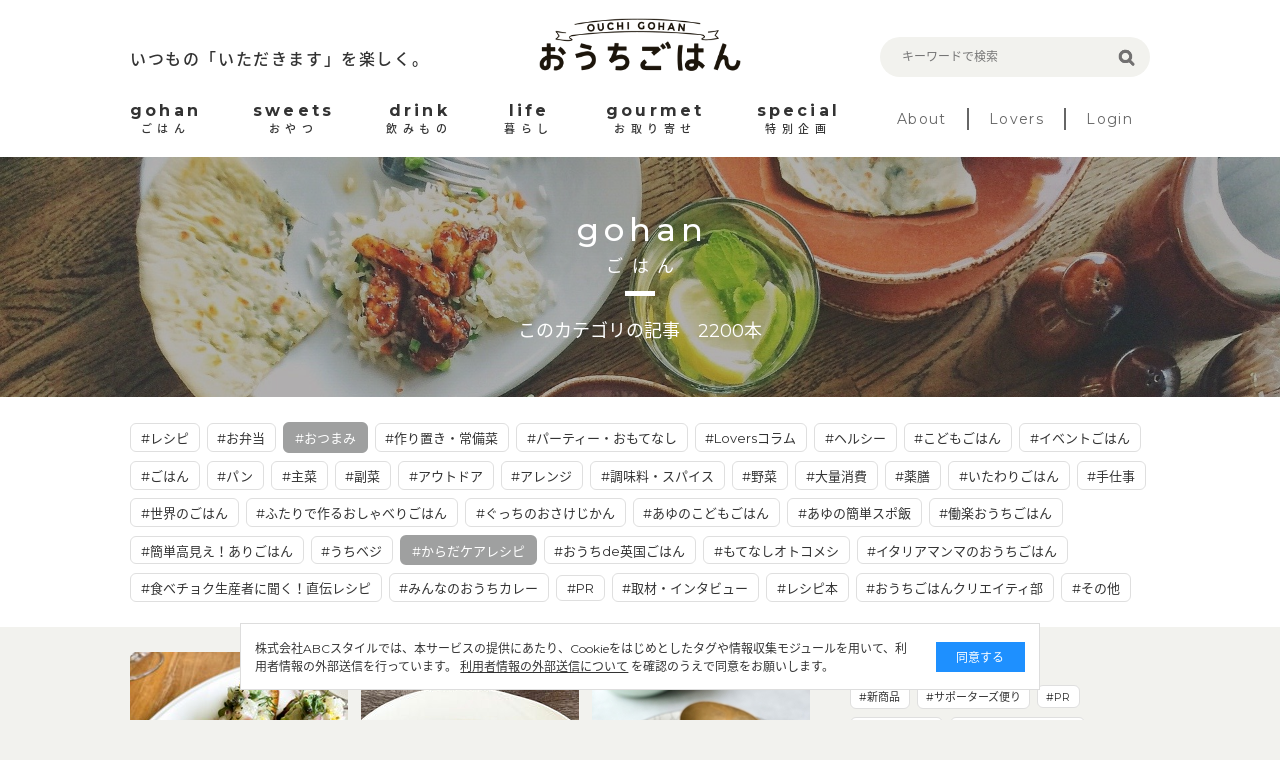

--- FILE ---
content_type: text/html; charset=utf-8
request_url: https://ouchi-gohan.jp/category/gohan/?tc=59%2C162
body_size: 6411
content:
<!DOCTYPE html>
<html>
<head>
<script>
  (function(w,d,s,l,i){w[l]=w[l]||[];w[l].push({'gtm.start':
  new Date().getTime(),event:'gtm.js'});var f=d.getElementsByTagName(s)[0],
  j=d.createElement(s),dl=l!='dataLayer'?'&l='+l:'';j.async=true;j.src=
  'https://www.googletagmanager.com/gtm.js?id='+i+dl;f.parentNode.insertBefore(j,f);
  })(window,document,'script','dataLayer','GTM-5FXTP33Z');
</script>
<meta charset='UTF-8'>
<meta content='width=device-width, initial-scale=1.0' name='viewport'>
<title>ごはんのまとめ | おうちごはん</title>
<meta name="description" content="「ごはん」に関する記事一覧です。">
<meta name="keywords" content="ごはん,おうちごはん,インスタグラム,インフルエンサー,食卓,おしゃれ,アレンジ,盛り付け,テクニック,おうち,ごはん,レシピ">
<link rel="canonical" href="https://ouchi-gohan.jp/category/gohan/">
<meta property="og:type" content="website">
<meta property="og:title" content="ごはんのまとめ">
<meta property="og:site_name" content="おうちごはん">
<meta property="og:description" content="「ごはん」に関する記事一覧です。">
<meta property="og:image" content="https://ouchigohan.s3.amazonaws.com/uploads/secondary_category/image/12/57c64b9d-4fc3-4977-b948-5eb22564c485.jpg">
<meta property="og:locale" content="ja_JP">
<meta property="og:url" content="https://ouchi-gohan.jp/category/gohan/">
<meta name="twitter:card" content="summary_large_image">
<meta name="twitter:site" content="@ouchigohan_jp">
<meta name="twitter:creator" content="@ouchigohan_jp">
<meta name="twitter:title" content="ごはんのまとめ">

<meta content='ca678cd7712542a285787eb10c177fd7' name='p:domain_verify'>
<link rel="stylesheet" media="all" href="/assets/user/pc/application-4d1409761a9a8a6f1342e1685b1d8890194c0d57891b5112be584c7cbd7fc754.css" data-turbolinks-track="true" />
<script src="/assets/user/application-3b4b4c9a3cdc31dbeda1eeeeb7bbf613385b3621bc4a4b8bde2e55cc92be87c7.js" data-turbolinks-track="true"></script>
<script src="/assets/user/renewal2020/pc/scripts-d357389d054e64aceb619a41521715a1c7ca0e39088d13d0e1450cee5659d89e.js" data-turbolinks-track="true"></script>
<link as='style' href='//fonts.googleapis.com/earlyaccess/notosansjapanese.css' onload='this.rel=&#39;stylesheet&#39;' rel='preload'>
<link as='style' href='//fonts.googleapis.com/css?family=Montserrat:400,700' onload='this.rel=&#39;stylesheet&#39;' rel='preload'>
<link rel="shortcut icon" type="image/x-icon" href="/assets/favicon-16b6a33b8ce8f451817aace4609bece30ccdc1a2d3072adf4847b0779a3fefe8.ico" />
<meta name="csrf-param" content="authenticity_token" />
<meta name="csrf-token" content="maCJ3MvP5A2/CTKhEnZPZRGm+AjwdnUzrruMD5hHbzgvVF2wxuHDdahoPY3kb/uGXcNO5uv9DG+srMdHs65BaA==" />
<script async='' src='//assets.pinterest.com/js/pinit.js'></script>
</head>
<body>
<noscript>
<iframe height='0' src='https://www.googletagmanager.com/ns.html?id=GTM-5FXTP33Z' style='display:none;visibility:hidden' width='0'></iframe>
</noscript>
<header class='site-header'>
<div class='wrap'>
<div class='header-top'>
<div class='header-left'>
<p class='site-copy'>いつもの「いただきます」を楽しく。</p>
</div>
<div class='header-center'>
<h1>
<a href='/'>
<img alt='おうちごはん' src='/assets/user/renewal2020/pc/logo_ouchigohan-3992694f1b004a5ff8e89f7b99eb0a942a9131d192d7f09b36b955c3ddaca189.png'>
</a>
</h1>
</div>
<div class='header-right'>
<div class='search-box'>
<form accept-charset='UTF-8' action='/search' method='get'>
<label class='search-item'>
<input class='search-input' id='keywords' name='keywords' placeholder='キーワードで検索' type='text' value=''>
<input class='search-button' type='submit' value=''>
</label>
</form>
</div>
</div>
</div>
<nav class='header-menu'>
<ul class='site-menu'>
<li>
<a href='/category/gohan/'>
<div class='menu-sub-title'>gohan</div>
<div class='menu-title'>ごはん</div>
</a>
</li>
<li>
<a href='/category/sweets/'>
<div class='menu-sub-title'>sweets</div>
<div class='menu-title'>おやつ</div>
</a>
</li>
<li>
<a href='/category/drink/'>
<div class='menu-sub-title'>drink</div>
<div class='menu-title'>飲みもの</div>
</a>
</li>
<li>
<a href='/category/life/'>
<div class='menu-sub-title'>life</div>
<div class='menu-title'>暮らし</div>
</a>
</li>
<li>
<a href='/category/gourmet/'>
<div class='menu-sub-title'>gourmet</div>
<div class='menu-title'>お取り寄せ</div>
</a>
</li>
<li>
<a href='/category/special/'>
<div class='menu-sub-title'>special</div>
<div class='menu-title'>特別企画</div>
</a>
</li>
</ul>
<ul class='site-sub-menu'>
<li>
<a class='menu-about' href='/about'>About</a>
</li>
<li>
<a href='/lovers' target='_blank'>Lovers</a>
</li>
<li>
<a href='https://akfb.f.msgs.jp/webapp/form/21216_akfb_2/index.do' target='_blank'>Login</a>
</li>
</ul>
</nav>
</div>
</header>

<div class='site-body'>
<div class='category-title lazy' data-src='https://ouchigohan.s3.amazonaws.com/uploads/secondary_category/image/12/57c64b9d-4fc3-4977-b948-5eb22564c485.jpg'>
<div class='category-title-inner'>
<div class='wrap'>
<div class='category-title-wrap'>
<p class='category-title-sub-heading'>gohan</p>
<h1 class='category-title-heading'>ごはん</h1>
</div>
<p class='category-title-text'>このカテゴリの記事　2200本</p>
</div>
</div>
</div>
<div class='related-tag'>
<div class='wrap'>
<div class='tag-cloud'>
<a class='tag-item' href='/category/gohan/?tc=59%2C162%2C57'>
#レシピ
</a>

<a class='tag-item' href='/category/gohan/?tc=59%2C162%2C58'>
#お弁当
</a>

<a class='selected tag-item' href='/category/gohan/?tc=162'>
#おつまみ
</a>

<a class='tag-item' href='/category/gohan/?tc=59%2C162%2C61'>
#作り置き・常備菜
</a>

<a class='tag-item' href='/category/gohan/?tc=59%2C162%2C60'>
#パーティー・おもてなし
</a>

<a class='tag-item' href='/category/gohan/?tc=59%2C162%2C158'>
#Loversコラム
</a>

<a class='tag-item' href='/category/gohan/?tc=59%2C162%2C62'>
#ヘルシー
</a>

<a class='tag-item' href='/category/gohan/?tc=59%2C162%2C63'>
#こどもごはん
</a>

<a class='tag-item' href='/category/gohan/?tc=59%2C162%2C64'>
#イベントごはん
</a>

<a class='tag-item' href='/category/gohan/?tc=59%2C162%2C211'>
#ごはん
</a>

<a class='tag-item' href='/category/gohan/?tc=59%2C162%2C65'>
#パン
</a>

<a class='tag-item' href='/category/gohan/?tc=59%2C162%2C66'>
#主菜
</a>

<a class='tag-item' href='/category/gohan/?tc=59%2C162%2C67'>
#副菜
</a>

<a class='tag-item' href='/category/gohan/?tc=59%2C162%2C68'>
#アウトドア
</a>

<a class='tag-item' href='/category/gohan/?tc=59%2C162%2C69'>
#アレンジ
</a>

<a class='tag-item' href='/category/gohan/?tc=59%2C162%2C70'>
#調味料・スパイス
</a>

<a class='tag-item' href='/category/gohan/?tc=59%2C162%2C71'>
#野菜
</a>

<a class='tag-item' href='/category/gohan/?tc=59%2C162%2C72'>
#大量消費
</a>

<a class='tag-item' href='/category/gohan/?tc=59%2C162%2C73'>
#薬膳
</a>

<a class='tag-item' href='/category/gohan/?tc=59%2C162%2C74'>
#いたわりごはん
</a>

<a class='tag-item' href='/category/gohan/?tc=59%2C162%2C75'>
#手仕事
</a>

<a class='tag-item' href='/category/gohan/?tc=59%2C162%2C169'>
#世界のごはん
</a>

<a class='tag-item' href='/category/gohan/?tc=59%2C162%2C159'>
#ふたりで作るおしゃべりごはん
</a>

<a class='tag-item' href='/category/gohan/?tc=59%2C162%2C160'>
#ぐっちのおさけじかん
</a>

<a class='tag-item' href='/category/gohan/?tc=59%2C162%2C163'>
#あゆのこどもごはん
</a>

<a class='tag-item' href='/category/gohan/?tc=59%2C162%2C165'>
#あゆの簡単スポ飯
</a>

<a class='tag-item' href='/category/gohan/?tc=59%2C162%2C173'>
#働楽おうちごはん
</a>

<a class='tag-item' href='/category/gohan/?tc=59%2C162%2C196'>
#簡単高見え！ありごはん
</a>

<a class='tag-item' href='/category/gohan/?tc=59%2C162%2C161'>
#うちベジ
</a>

<a class='selected tag-item' href='/category/gohan/?tc=59'>
#からだケアレシピ
</a>

<a class='tag-item' href='/category/gohan/?tc=59%2C162%2C164'>
#おうちde英国ごはん
</a>

<a class='tag-item' href='/category/gohan/?tc=59%2C162%2C166'>
#もてなしオトコメシ
</a>

<a class='tag-item' href='/category/gohan/?tc=59%2C162%2C190'>
#イタリアマンマのおうちごはん
</a>

<a class='tag-item' href='/category/gohan/?tc=59%2C162%2C174'>
#食べチョク生産者に聞く！直伝レシピ
</a>

<a class='tag-item' href='/category/gohan/?tc=59%2C162%2C167'>
#みんなのおうちカレー
</a>

<a class='tag-item' href='/category/gohan/?tc=59%2C162%2C179'>
#PR
</a>

<a class='tag-item' href='/category/gohan/?tc=59%2C162%2C197'>
#取材・インタビュー
</a>

<a class='tag-item' href='/category/gohan/?tc=59%2C162%2C215'>
#レシピ本
</a>

<a class='tag-item' href='/category/gohan/?tc=59%2C162%2C205'>
#おうちごはんクリエイティ部
</a>

<a class='tag-item' href='/category/gohan/?tc=59%2C162%2C76'>
#その他
</a>

</div>
</div>
</div>
<div class='wrap'>
<article class='content-main'>
<section class='article-index'>
<div class='article-list'>
<a class='article-item' href='/3533/'>
<div class='article-thumbnail-wrap'>
<img alt='' class='article-thumbnail lazy' data-src='https://ouchigohan.s3.amazonaws.com/uploads/article/image/3533/thumbnail_f92c33eb-13d8-4525-beb0-a0a423de449b.jpeg'>
</div>
<div class='article-main'>
<p class='article-category'>
<span class='category-gohan' style='background-color: #007298;'>GOHAN</span>
</p>
<h3 class='article-heading'>【からだケアレシピ】蒸し暑い日におすすめ！「鯛とアスパラのタルタル」</h3>
<div class='article-bottom-info'>
<p class='article-author'>by ちづかみゆき</p>
<p class='article-date'>2022.06.01</p>
</div>
</div>
</a>

<a class='article-item' href='/3473/'>
<div class='article-thumbnail-wrap'>
<img alt='' class='article-thumbnail lazy' data-src='https://ouchigohan.s3.amazonaws.com/uploads/article/image/3473/thumbnail_fbb085af-9286-4c38-a60e-b9ad7a7252dd.jpeg'>
</div>
<div class='article-main'>
<p class='article-category'>
<span class='category-gohan' style='background-color: #007298;'>GOHAN</span>
</p>
<h3 class='article-heading'>青森の自然や風土が育てた栄養たっぷりな食材で、春の身体ケアをはじめよう！</h3>
<div class='article-bottom-info'>
<p class='article-author'>by おうちごはん編集部</p>
<div class='pr-mark'></div>
<p class='article-date'>2022.03.25</p>
</div>
</div>
</a>

<a class='article-item' href='/3283/'>
<div class='article-thumbnail-wrap'>
<img alt='' class='article-thumbnail lazy' data-src='https://ouchigohan.s3.amazonaws.com/uploads/article/image/3283/thumbnail_ec26cfda-299f-4620-9827-1b2e7a45ad84.jpeg'>
</div>
<div class='article-main'>
<p class='article-category'>
<span class='category-gohan' style='background-color: #007298;'>GOHAN</span>
</p>
<h3 class='article-heading'>【からだケアレシピ】ほっこり秋おかず！「揚げ長芋のねぎ豚あんかけ」</h3>
<div class='article-bottom-info'>
<p class='article-author'>by ちづかみゆき</p>
<p class='article-date'>2021.10.01</p>
</div>
</div>
</a>

</div>
</section>
<div class='pager'>
</div>

</article>
<aside class='aside-content'>
<section class='topic-content'>
<h2 class='aside-heading'>話題のキーワード</h2>
<div class='tag-cloud'>
<a class='tag-item' href='/category/life/192/'>#新商品</a>
<a class='tag-item' href='/category/special/191/'>#サポーターズ便り</a>
<a class='tag-item' href='/category/special/176/'>#PR</a>
<a class='tag-item' href='/category/gohan/158/'>#Loversコラム</a>
<a class='tag-item' href='/category/special/142/'>#開催中のキャンペーン</a>
<a class='tag-item' href='/category/special/141/'>#取材・インタビュー</a>
<a class='tag-item' href='/category/special/139/'>#スタッフコラム</a>
<a class='tag-item' href='/category/life/122/'>#鍋・フライパン</a>
<a class='tag-item' href='/category/sweets/80/'>#焼き菓子</a>
<a class='tag-item' href='/category/gohan/61/'>#作り置き・常備菜</a>
<a class='tag-item' href='/category/gohan/59/'>#おつまみ</a>
</div>
</section>
<section class='related-category' id='category'>
<h2 class='heading-b'>
<span class='heading-inner'>CATEGORY</span>
</h2>
<div class='related-category-list'>
<a class='lazy' data-src='https://ouchigohan.s3.amazonaws.com/uploads/secondary_category/small_image/12/f770705f-cfa5-4e3c-a761-1b5a49809fbe.png' href='/category/gohan/'>
<div class='category-text'>
<p class='category-sub-name'>gohan</p>
<h3 class='category-name'>ごはん</h3>
</div>
</a>
<a class='lazy' data-src='https://ouchigohan.s3.amazonaws.com/uploads/secondary_category/small_image/13/04695083-79d8-44a5-bbcb-3b150d9ca0e5.png' href='/category/sweets/'>
<div class='category-text'>
<p class='category-sub-name'>sweets</p>
<h3 class='category-name'>おやつ</h3>
</div>
</a>
<a class='lazy' data-src='https://ouchigohan.s3.amazonaws.com/uploads/secondary_category/small_image/14/ba80a38b-5866-45f6-8bc0-4ecd4006279f.png' href='/category/drink/'>
<div class='category-text'>
<p class='category-sub-name'>drink</p>
<h3 class='category-name'>飲みもの</h3>
</div>
</a>
<a class='lazy' data-src='https://ouchigohan.s3.amazonaws.com/uploads/secondary_category/small_image/15/ef6b3dac-405a-4883-9160-7b24c108c69f.png' href='/category/life/'>
<div class='category-text'>
<p class='category-sub-name'>life</p>
<h3 class='category-name'>暮らし</h3>
</div>
</a>
<a class='lazy' data-src='https://ouchigohan.s3.amazonaws.com/uploads/secondary_category/small_image/16/ff96c15c-8e7e-4984-b6ff-01c64b76f8e6.png' href='/category/gourmet/'>
<div class='category-text'>
<p class='category-sub-name'>gourmet</p>
<h3 class='category-name'>お取り寄せ</h3>
</div>
</a>
<a class='lazy' data-src='https://ouchigohan.s3.amazonaws.com/uploads/secondary_category/small_image/17/9526f650-d08a-47bf-9701-33d2f853c32e.png' href='/category/special/'>
<div class='category-text'>
<p class='category-sub-name'>special</p>
<h3 class='category-name'>特別企画</h3>
</div>
</a>
</div>
</section>
<section class='recommend-article'>
<h2 class='aside-heading'>おすすめ記事</h2>
<div class='article-list'>
<a class='article-item' href='/694/'>
<div class='article-thumbnail-wrap'>
<img alt='きんぴらや煮物で満足してない？変わり種れんこんレシピ5選' class='article-thumbnail' src='https://ouchigohan.s3.amazonaws.com/uploads/article/image/694/small_thumbnail_10f90f77-a326-45ad-bfcd-6d690f38f293.jpg'>
</div>
<div class='article-main'>
<h3 class='article-heading'>きんぴらや煮物で満足してない？変わり種れんこんレシピ5選</h3>
<div class='article-bottom-info'>
<p class='article-author'>by 奥田千晶</p>
</div>
</div>
</a>

<a class='article-item' href='/848/'>
<div class='article-thumbnail-wrap'>
<img alt='そのまま食べるだけじゃない！キムチが食卓のメインになるアレンジレシピ6選' class='article-thumbnail' src='https://ouchigohan.s3.amazonaws.com/uploads/article/image/848/small_thumbnail_fccdf0ed-a3b2-4a87-9214-0e8de0d94e72.jpeg'>
</div>
<div class='article-main'>
<h3 class='article-heading'>そのまま食べるだけじゃない！キムチが食卓のメインになるアレンジレシピ6選</h3>
<div class='article-bottom-info'>
<p class='article-author'>by コノ</p>
</div>
</div>
</a>

<a class='article-item' href='/4392/'>
<div class='article-thumbnail-wrap'>
<img alt='毎日の料理にプラス！「北海道スキムミルク」を楽しむお手軽レシピ' class='article-thumbnail' src='https://ouchigohan.s3.amazonaws.com/uploads/article/image/4392/small_thumbnail_1a580be8-b9ec-43fe-929a-cbac658a6679.jpeg'>
</div>
<div class='article-main'>
<h3 class='article-heading'>毎日の料理にプラス！「北海道スキムミルク」を楽しむお手軽レシピ</h3>
<div class='article-bottom-info'>
<p class='article-author'>by おうちごはん編集部</p>
<div class='pr-mark'></div>
</div>
</div>
</a>

</div>
</section>
<!-- /related-category -->
<section class='writer-content' id='writer'>
<h2 class='heading-b'>
<span class='heading-inner'>WRITER</span>
</h2>
<h4 class='heading-sub'>おうちごはん編集部</h4>
<div class='writer-list'>
<a href='/writers/1/'>
<div class='writer-image'>
<img src='https://ouchigohan.s3.amazonaws.com/uploads/writer/image/1/thumbnail_978d8452-8e13-4701-84ca-8947be8ea787.jpg'>
</div>
<h3 class='writer-text'>
<em>おうちごはん編集部</em>
</h3>
</a>
<a href='/writers/57/'>
<div class='writer-image'>
<img src='https://ouchigohan.s3.amazonaws.com/uploads/writer/image/57/thumbnail_076ff3cf-ff70-4f3a-8c97-84dcdbe1d6a8.png'>
</div>
<h3 class='writer-text'>
<em>コノ</em>
</h3>
</a>
<a href='/writers/37/'>
<div class='writer-image'>
<img src='https://ouchigohan.s3.amazonaws.com/uploads/writer/image/37/thumbnail_ec662364-ce58-44e8-882e-f08a8ee76143.png'>
</div>
<h3 class='writer-text'>
<em>なべこ</em>
</h3>
</a>
</div>
<p class='writer-index-link'>
<a class='link-arrow-right' href='/writers/'>ライター一覧</a>
</p>
</section>
<!-- /writer-info -->
</aside>

</div>

<div class='external-services-consent'>
<div class='external-services-text'>
株式会社ABCスタイルでは、本サービスの提供にあたり、Cookieをはじめとしたタグや情報収集モジュールを用いて、利用者情報の外部送信を行っています。
<!-- %br -->
<a href='/external_services' target='_blank'>利用者情報の外部送信について</a>
を確認のうえで同意をお願いします。
</div>
<div class='external-services-agree'>同意する</div>
</div>

</div>
<footer class='site-footer'>
<div class='footer-content'>
<div class='footer-sns'>
<div class='footer-sns-inner'>
<p class='footer-sns-text'>今日のおうちごはんのアイデアをお届けします！</p>
<img alt='Follow us on' class='sns-follow-text lazy' data-src='/assets/user/renewal2020/pc/follow_us_on-069b8d59d13e1c724053f71927a8e44afa24befb72333a3efb790632c4180122.png'>
<div class='footer-sns-list'>
<a href='https://www.instagram.com/ouchigohan.jp/' target='_blank'>
<i>
<img alt='Instagram' class='lazy' data-src='/assets/user/renewal2020/pc/icon_instagram_white-06986b1752954bf2648f95bda06e517bb83b0d30d1a1f640f26cb8d7f652e876.png'>
</i>
</a>
<a href='https://www.facebook.com/ouchigohan.jp/' target='_blank'>
<i>
<img alt='Facebook' class='lazy' data-src='/assets/user/renewal2020/pc/icon_facebook_white-58125ada543389f207f2f3f66e82498109ad2f9086a04155553585b20952fca5.png'>
</i>
</a>
<a href='https://www.pinterest.jp/ouchigohan/' target='_blank'>
<i>
<img alt='Pinterest' class='lazy' data-src='/assets/user/renewal2020/pc/icon_pinterest_white-19a1735e60c9a140e2ecbb06aba5f80e53ebf0db8228ffa68324f8f3274745c9.png'>
</i>
</a>
<a href='https://www.youtube.com/channel/UC2PqJTN5AzKaXNDQua01voA' target='_blank'>
<i>
<img alt='YouTube' class='lazy' data-src='/assets/user/renewal2020/pc/icon_youtube_white-f1fae707eb855a798ef8994c823d16c63d0ec710cb916f647f1c2bfa9ad597b1.png'>
</i>
</a>
<a href='https://twitter.com/ouchigohan_jp' target='_blank'>
<i>
<img alt='Twitter' class='lazy' data-src='/assets/user/renewal2020/pc/icon_X_white-2e6cd8e56ab662efdeb4f542c29ecb33a9e3e93c2f06471a3a6329c3a6dd0b7b.svg'>
</i>
</a>
</div>
</div>
</div>
<div class='footer-top'>
<div class='left-side'>
<p class='site-title'>
<a href='/'>
<img alt='おうちごはん' class='lazy' data-src='/assets/user/renewal2020/pc/logo_ouchigohan_lg-d75203dbfdfd2d723d4bc7039dc4860c38afe8b1318b1b3a37941ec19ddfd0cd.png'>
</a>
</p>
<p class='site-copy'>いつもの「いただきます」を楽しく。</p>
</div>
<div class='right-side'>
<ul class='footer-link-list'>
<li>
<a href='/about'>おうちごはんについて</a>
</li>
<li>
<a href='/writers/'>ライター一覧</a>
</li>
<li>
<a href='https://corporate.abc-style.co.jp/' target='_blank'>運営会社</a>
</li>
<li>
<a href='/privacy_policy'>プライバシーポリシー</a>
</li>
</ul>
<ul class='footer-link-list'>
<li>
<a href='/contact'>お問い合わせ</a>
</li>
<li>
<a href='/rule'>サイト利用規約</a>
</li>
<li>
<a href='/external_services'>利用者情報の外部送信について</a>
</li>
<li>
<a class='Footer-Link-Text' href='/lovers_rule'>おうちごはんLover会員規約</a>
</li>
<li>
<a href='https://abc-style.co.jp/working/' target='_blank'>食に関するお仕事情報</a>
</li>
</ul>
</div>
</div>
</div>
<div class='footer-bottom'>
<p>Copyright© ABC Style Co.,Ltd All rights reserved.</p>
<p>※当サイトは Instagram社との資本関係や取引関係はなく、株式会社ABCスタイルが運営する独立したサイトです。</p>
</div>
</footer>
<!-- /site-footer -->

</body>
</html>
